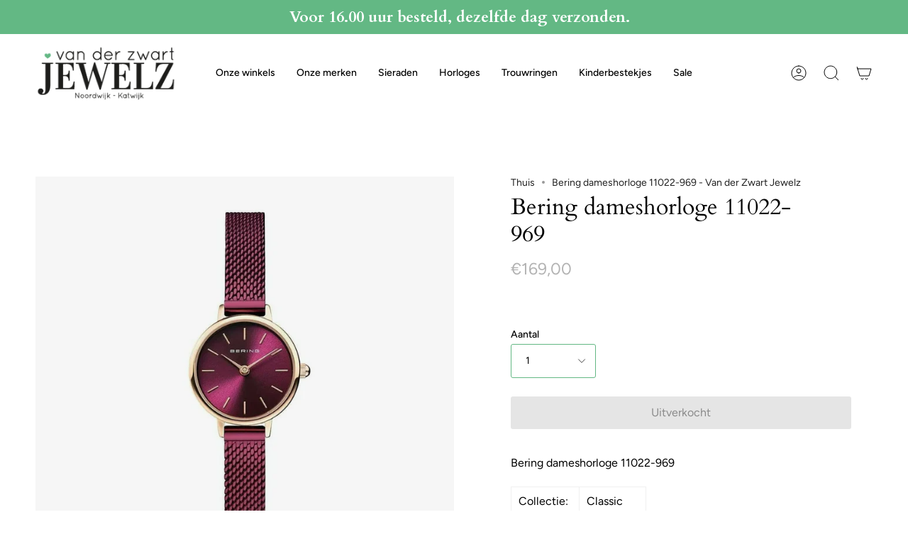

--- FILE ---
content_type: text/html; charset=utf-8
request_url: https://vdzwartjewelz.nl/products/bering-dameshorloge-11022-969?section_id=api-product-grid-item
body_size: 230
content:
<div id="shopify-section-api-product-grid-item" class="shopify-section">
<div data-api-content>
<div class="product-item large-up--one-quarter medium--one-quarter small--one-whole  product-item--centered product-item--outer-text  product-item--api-product-grid-item-" data-product-grid-item data-slide="||itemIndex||" data-slide-index="||itemIndex||">
  
  <div class="product-item__image" data-product-image>
    <a class="product-link" href="/products/bering-dameshorloge-11022-969" aria-label="Bering dameshorloge 11022-969" data-product-link="/products/bering-dameshorloge-11022-969"><div class="product-item__bg lazyload"
          data-product-image-default
          data-aos="img-in"
          data-aos-delay="||itemAosDelay||"
          data-aos-duration="800"
          data-aos-anchor="||itemAnimationAnchor||"
          data-aos-easing="ease-out-quart"
          data-bgset="//vdzwartjewelz.nl/cdn/shop/files/bering-dameshorloge-11022-969-horloges-van-der-zwart-jewelz-652.webp?v=1761864250&width=180 180w 180h,//vdzwartjewelz.nl/cdn/shop/files/bering-dameshorloge-11022-969-horloges-van-der-zwart-jewelz-652.webp?v=1761864250&width=360 360w 360h,//vdzwartjewelz.nl/cdn/shop/files/bering-dameshorloge-11022-969-horloges-van-der-zwart-jewelz-652.webp?v=1761864250&width=540 540w 540h,//vdzwartjewelz.nl/cdn/shop/files/bering-dameshorloge-11022-969-horloges-van-der-zwart-jewelz-652.webp?v=1761864250&width=720 720w 720h,//vdzwartjewelz.nl/cdn/shop/files/bering-dameshorloge-11022-969-horloges-van-der-zwart-jewelz-652.webp?v=1761864250&width=900 900w 900h,//vdzwartjewelz.nl/cdn/shop/files/bering-dameshorloge-11022-969-horloges-van-der-zwart-jewelz-652.webp?v=1761864250&width=1080 1080w 1080h,//vdzwartjewelz.nl/cdn/shop/files/bering-dameshorloge-11022-969-horloges-van-der-zwart-jewelz-652.webp?v=1761864250 1200w 1200h">&nbsp;</div><noscript>
        <div class="product-item__bg no-js-image" style="background-image:url('//vdzwartjewelz.nl/cdn/shop/files/bering-dameshorloge-11022-969-horloges-van-der-zwart-jewelz-652_540x.webp?v=1761864250'); background-size: contain; background-position: center center; background-repeat: no-repeat;"></div>
      </noscript></a>

    
  </div>

  <div class="product-information"
    data-aos="fade"
    data-aos-delay="||itemAosDelay||"
    data-aos-duration="800"
    data-aos-anchor="||itemAnimationAnchor||"
    data-product-information>
    <a class="product-link product-item__info" href="/products/bering-dameshorloge-11022-969" aria-label="Bering dameshorloge 11022-969" data-product-link="/products/bering-dameshorloge-11022-969"><p class="product-item__title">Bering dameshorloge 11022-969</p>

      <div class="product-item__price__holder"><div class="product-item__price" data-product-price><span class="price">
  
    <span class="sold-out">Uitverkocht</span>
  
</span>

        </div>
      </div></a>
  </div>
</div></div></div>